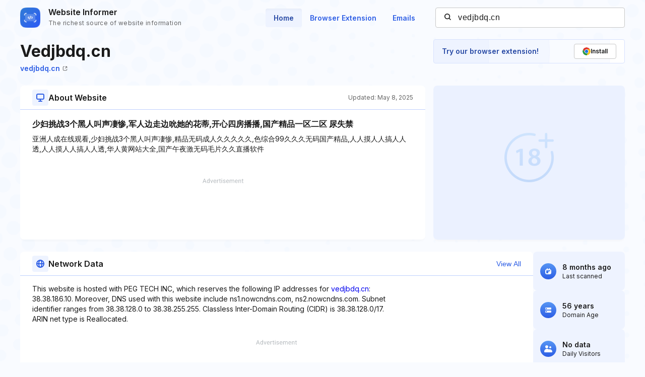

--- FILE ---
content_type: text/html; charset=utf-8
request_url: https://www.google.com/recaptcha/api2/aframe
body_size: 265
content:
<!DOCTYPE HTML><html><head><meta http-equiv="content-type" content="text/html; charset=UTF-8"></head><body><script nonce="mN4rvdfg55mAbhdGrsH37Q">/** Anti-fraud and anti-abuse applications only. See google.com/recaptcha */ try{var clients={'sodar':'https://pagead2.googlesyndication.com/pagead/sodar?'};window.addEventListener("message",function(a){try{if(a.source===window.parent){var b=JSON.parse(a.data);var c=clients[b['id']];if(c){var d=document.createElement('img');d.src=c+b['params']+'&rc='+(localStorage.getItem("rc::a")?sessionStorage.getItem("rc::b"):"");window.document.body.appendChild(d);sessionStorage.setItem("rc::e",parseInt(sessionStorage.getItem("rc::e")||0)+1);localStorage.setItem("rc::h",'1768647242607');}}}catch(b){}});window.parent.postMessage("_grecaptcha_ready", "*");}catch(b){}</script></body></html>